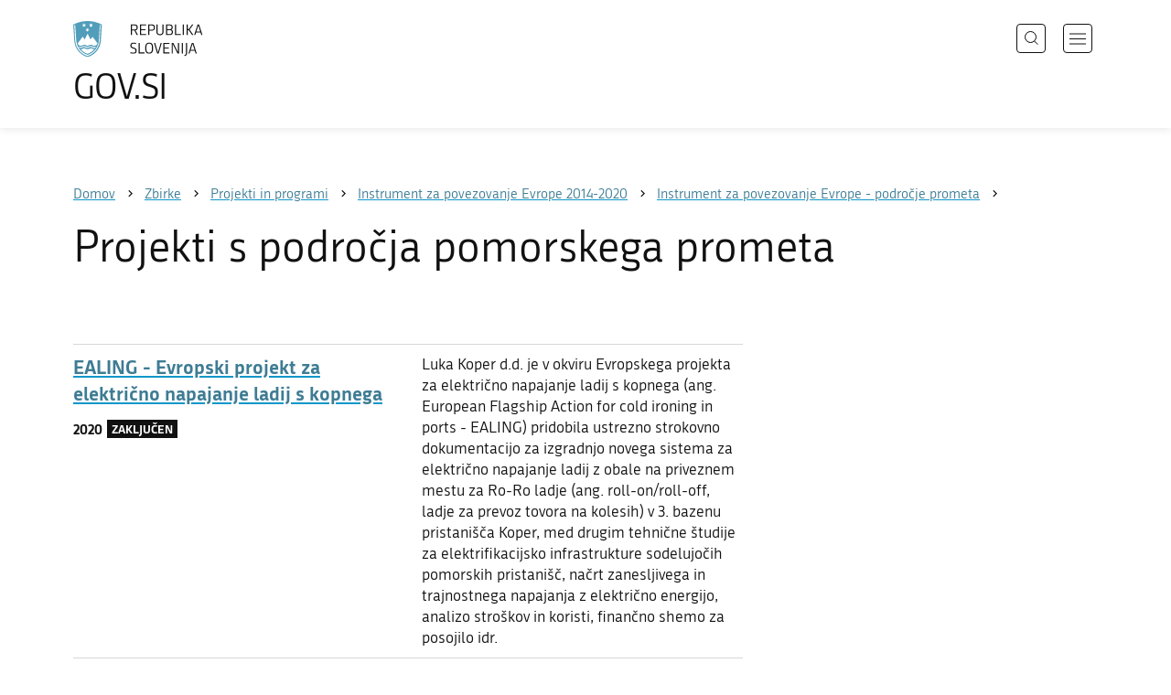

--- FILE ---
content_type: text/html; charset=utf-8
request_url: https://www.gov.si/zbirke/projekti-in-programi/instrument-za-povezovanje-evrope/instrument-za-povezovanje-evrope-podrocje-prometa/projekti-s-podrocja-pomorskega-prometa/
body_size: 6701
content:
<!DOCTYPE html>
<html class="type-Page" lang="sl" dir="ltr">
<head>
	<meta charset="utf-8">
	
	
		<link rel="alternate" hreflang="de" href="https://www.gov.si/de/">
	
		<link rel="alternate" hreflang="en" href="https://www.gov.si/en/registries/projects/instrument-za-povezovanje-evrope/instrument-za-povezovanje-evrope-podrocje-prometa/projekti-s-podrocja-pomorskega-prometa/">
	
		<link rel="alternate" hreflang="es" href="https://www.gov.si/es/">
	
		<link rel="alternate" hreflang="fr" href="https://www.gov.si/fr/">
	
		<link rel="alternate" hreflang="hu" href="https://www.gov.si/hu/">
	
		<link rel="alternate" hreflang="it" href="https://www.gov.si/it/">
	
		<link rel="alternate" hreflang="ja" href="https://www.gov.si/ja/">
	
		<link rel="alternate" hreflang="pl" href="https://www.gov.si/pl/">
	
		<link rel="alternate" hreflang="pt" href="https://www.gov.si/pt/">
	
		<link rel="alternate" hreflang="sk" href="https://www.gov.si/sk/">
	
		<link rel="alternate" hreflang="sl" href="https://www.gov.si/zbirke/projekti-in-programi/instrument-za-povezovanje-evrope/instrument-za-povezovanje-evrope-podrocje-prometa/projekti-s-podrocja-pomorskega-prometa/">
	
		<link rel="alternate" hreflang="sq" href="https://www.gov.si/sq/">
	
		<link rel="alternate" hreflang="sr" href="https://www.gov.si/sr/">
	
		<link rel="alternate" hreflang="uk" href="https://www.gov.si/uk/">
	


	<base href="https://www.gov.si/"><!--[if lte IE 6]></base><![endif]-->
	<title>Projekti s področja pomorskega prometa | GOV.SI</title>
	<meta http-equiv="x-ua-compatible" content="ie=edge">
	<meta name="viewport" content="width=device-width, initial-scale=1">
	
	
	
	<meta property="og:type" content="article">
<meta property="og:title" content="Projekti s področja pomorskega prometa | GOV.SI">

<meta property="og:url" content="https://www.gov.si/zbirke/projekti-in-programi/instrument-za-povezovanje-evrope/instrument-za-povezovanje-evrope-podrocje-prometa/projekti-s-podrocja-pomorskega-prometa/">
<meta property="og:image" content="https://www.gov.si/assets/sistem/gov.si.share.and.social.media.jpg">
<meta property="og:site_name" content="Portal GOV.SI"> 

<meta name="twitter:card" content="summary_large_image">
<meta name="twitter:title" content="Projekti s področja pomorskega prometa | GOV.SI">

<meta name="twitter:image:src" content="https://www.gov.si/assets/sistem/gov.si.share.and.social.media.jpg">
<meta name="twitter:site" content="@vladaRS">

	<link rel="icon" type="image/png" href="/_resources/themes/gov/images/favicon/favicon-96x96.png?m=1737643227" sizes="96x96">
<link rel="icon" type="image/svg+xml" href="/_resources/themes/gov/images/favicon/favicon.svg?m=1737643227">
<link rel="shortcut icon" href="/_resources/themes/gov/images/favicon/favicon.ico?m=1737643227">
<link rel="icon" href="/favicon.ico" type="image/x-icon">
<link rel="apple-touch-icon" sizes="180x180" href="/_resources/themes/gov/images/favicon/apple-touch-icon.png?m=1737643227">
<meta name="apple-mobile-web-app-title" content="GOV.SI">
<link rel="manifest" href="/_resources/themes/gov/images/favicon/site.webmanifest?m=1763024195">
<meta name="theme-color" content="#ffffff">

	
	<link rel="canonical" href="https://www.gov.si/zbirke/projekti-in-programi/instrument-za-povezovanje-evrope/instrument-za-povezovanje-evrope-podrocje-prometa/projekti-s-podrocja-pomorskega-prometa/">

	
	<link rel="preload" href="/_resources/themes/gov/fonts/Republika/ver1.2/republika-regular-webfont.woff2?m=1552647259" as="font" type="font/woff2" crossorigin="anonymous">
	<link rel="preload" href="/_resources/themes/gov/fonts/Republika/ver1.2/republika-bold-webfont.woff2?m=1552647259" as="font" type="font/woff2" crossorigin="anonymous">
	<link rel="preload" href="/_resources/themes/gov/fonts/Icons/GovIcons.woff?m=1737643227" as="font" type="font/woff" crossorigin="anonymous">
	<style>
@font-face {
  font-family: 'Republika';
  src: url('/_resources/themes/gov/fonts/Republika/ver1.2/republika-regular-webfont.eot?m=1552647259');
  src: url('/_resources/themes/gov/fonts/Republika/ver1.2/republika-regular-webfont.eot?m=1552647259?#iefix') format('embedded-opentype'),
       url('/_resources/themes/gov/fonts/Republika/ver1.2/republika-regular-webfont.woff2?m=1552647259') format('woff2'),
       url('/_resources/themes/gov/fonts/Republika/ver1.2/republika-regular-webfont.woff?m=1552647259') format('woff'),
       url('/_resources/themes/gov/fonts/Republika/ver1.2/republika-regular-webfont.ttf?m=1552647259') format('truetype'),
       url('/_resources/themes/gov/fonts/Republika/ver1.2/republika-regular-webfont.svg?m=1552647259#Republika') format('svg');
  font-weight: normal;
  font-style: normal;
  font-display: swap;
}

@font-face {
  font-family: 'Republika';
  src: url('/_resources/themes/gov/fonts/Republika/ver1.2/republika-bold-webfont.eot?m=1552647259');
  src: url('/_resources/themes/gov/fonts/Republika/ver1.2/republika-bold-webfont.eot?m=1552647259?#iefix') format('embedded-opentype'),
       url('/_resources/themes/gov/fonts/Republika/ver1.2/republika-bold-webfont.woff2?m=1552647259') format('woff2'),
       url('/_resources/themes/gov/fonts/Republika/ver1.2/republika-bold-webfont.woff?m=1552647259') format('woff'),
       url('/_resources/themes/gov/fonts/Republika/ver1.2/republika-bold-webfont.ttf?m=1552647259') format('truetype'),
       url('/_resources/themes/gov/fonts/Republika/ver1.2/republika-bold-webfont.svg?m=1552647259#Republika') format('svg');
  font-weight: bold;
  font-style: normal;
  font-display: swap;
}

@font-face {
  font-family: 'GovIcons';
  src: url('/_resources/themes/gov/fonts/Icons/GovIcons.eot?m=1737643227');
  src: url('/_resources/themes/gov/fonts/Icons/GovIcons.eot?m=1737643227?#iefix') format('embedded-opentype'),
       url('/_resources/themes/gov/fonts/Icons/GovIcons.woff?m=1737643227') format('woff'),
       url('/_resources/themes/gov/fonts/Icons/GovIcons.ttf?m=1737643227') format('truetype'),
       url('/_resources/themes/gov/fonts/Icons/GovIcons.svg?m=1737643227#GovIcons') format('svg');
  font-weight: normal;
  font-style: normal;
  font-display: swap;
}
</style>

	
	
<script>
	var _paq = window._paq || [];

	_paq.push(['trackPageView']);
	_paq.push(['enableLinkTracking']);

	(function() {
		var u="//www.gov.si/analitika/";
		_paq.push(['setTrackerUrl', u + 'matomo.php']);
		_paq.push(['setSiteId', '1']);
		var d=document, g=d.createElement('script'), s=d.getElementsByTagName('script')[0];
		g.type='text/javascript'; g.async=true; g.defer=true; g.src=u+'matomo.js'; s.parentNode.insertBefore(g,s);
	}) ();
</script>
	
<link rel="stylesheet" type="text/css" href="/_resources/themes/gov/css/style.min.css?m=1765965669">
<link rel="stylesheet" type="text/css" href="/_resources/themes/gov/css/print.css?m=1737643227">
</head>

<body class="Page">

	<div id="wrapper">
		<header class="header">
	<div class="adapt">
		<a class="skip-to-content" href="/zbirke/projekti-in-programi/instrument-za-povezovanje-evrope/instrument-za-povezovanje-evrope-podrocje-prometa/projekti-s-podrocja-pomorskega-prometa/#content" aria-label="Skoči do osrednje vsebine" data-string-open="Skoči do osrednje vsebine"><span class="skip-to-content-hide">Skoči do osrednje vsebine</span></a>
		<a aria-label="Na vstopno stran portala GOV.SI" href="/" class="brand sl_SI">
			<div class="logo-text">
				<img src="/_resources/themes/gov/images/svg/logo_sl_SI.svg?m=1737643227?v=2.2" class="logo dark" alt="GOV.SI logo">
				<img src="/_resources/themes/gov/images/svg/white/logo_sl_SI.svg?m=1737643227?v=2.2" class="logo white" alt="GOV.SI logo">
				<span>GOV.SI</span>
			</div>
		</a>
		<nav class="navigation" aria-label="Glavni meni">
	
	<button class="navi-btn open-search search-btn search-btn-mobile" data-disclosure aria-controls="search-popup" aria-expanded="false">
		<svg width="15" height="15" viewBox="0 0 15 15" fill="none">
			<circle cx="6.5" cy="6.5" r="6"/>
			<line x1="10.3536" y1="10.6464" x2="14.3536" y2="14.6464"/>
		</svg>
		<span class="visuallyhidden">Išči</span>
	</button>
	
	<button class="navi-btn open-navigation">
		<span class="visuallyhidden">Odpri navigacijo</span>
	</button>
	<div class="inner">
		<button type="button" class="close-navigation-btn close-popup-btn close-navigation"><span class="visuallyhidden">Zapri navigacijo</span></button>
		<div class="menus">
			
			
				<ul class="primary">
					
						<li class="link">
							<a href="/podrocja/"><i class="ficon-arrow_right" role="img" aria-hidden="true"></i> Področja</a>
						</li>
					
						<li class="link">
							<a href="/drzavni-organi/"><i class="ficon-arrow_right" role="img" aria-hidden="true"></i> Državni organi</a>
						</li>
					
						<li class="section">
							<a href="/zbirke/"><i class="ficon-arrow_right" role="img" aria-hidden="true"></i> Zbirke</a>
						</li>
					
						<li class="link">
							<a href="/dogodki/"><i class="ficon-arrow_right" role="img" aria-hidden="true"></i> Dogodki</a>
						</li>
					
						<li class="link">
							<a href="/novice/"><i class="ficon-arrow_right" role="img" aria-hidden="true"></i> Novice</a>
						</li>
					
				</ul>
			

			
			
				<ul class="support">
					
						
							<li class="link">
								<a href="/sodelujte/">Sodelujte</a>
							</li>
						
					
						
							<li class="link">
								<a href="/dostopnost/">Dostopnost</a>
							</li>
						
					
						
							<li class="link">
								<a href="/o-spletnem-mestu/">O spletnem mestu</a>
							</li>
						
					
				</ul>
			
			
			
		</div>

		
			<button class="open-search btn-default search-btn search-btn-desktop search" data-disclosure aria-controls="search-popup" aria-expanded="false"><i class="ficon-search-new" role="img" aria-hidden="true"></i><span>Išči</span></button>
		

		<ul class="support-links">
			<li class="lang-menu">
				<button aria-label="Odpri izbirnik za jezik" data-disclosure aria-controls="language-popup" aria-expanded="false" class="open-language open-language-btn"><i class="ficon-translate" role="img" aria-hidden="true"> </i><span>Slovenščina</span></button>
			</li>
			<li class="language-select-dd">
				
				
<label for="language-select" class="visuallyhidden">Izberite jezik</label>
<select id="language-select" name="language-select" aria-label="Izberite jezik">
	
	<option value="/zbirke/projekti-in-programi/instrument-za-povezovanje-evrope/instrument-za-povezovanje-evrope-podrocje-prometa/projekti-s-podrocja-pomorskega-prometa/" selected lang="sl">Slovenščina</option>
	
	<option value="/en/registries/projects/instrument-za-povezovanje-evrope/instrument-za-povezovanje-evrope-podrocje-prometa/projekti-s-podrocja-pomorskega-prometa/" lang="en">English</option>
	
	
	<optgroup label="  ----  ">
		
		<option value="/de/" lang="de">Deutsch</option>
		
		<option value="/es/" lang="es">Español</option>
		
		<option value="/fr/" lang="fr">Français</option>
		
		<option value="/hu/" lang="hu">Magyar</option>
		
		<option value="/it/" lang="it">Italiano</option>
		
		<option value="/ja/" lang="ja">日本語</option>
		
		<option value="/pl/" lang="pl">Polski</option>
		
		<option value="/pt/" lang="pt">Português</option>
		
		<option value="/sk/" lang="sk">Slovenčina</option>
		
		<option value="/sq/" lang="sq">Shqip</option>
		
		<option value="/sr/" lang="sr">Srpski</option>
		
		<option value="/uk/" lang="uk">Українська</option>
		
	</optgroup>
</select>




				
			</li>
			
		</ul>
	</div>

</nav>


	</div>
</header>

		<main id="content" class="main">
			<article class="default-page">

	
	<div class="page-head without-right-blocks">
	
<div class="breadcrumbs-container top-adapt">
	<div class="scrollable">
		<div class="inner adapt">
			<div class="breadcrumbs" role="list">
				
					<div class="breadcrumb-item" role="listitem">
						<a href="/"><span>Domov</span></a>
						<i></i>
					</div>
				

				
					
						
							<div class="breadcrumb-item" role="listitem">
								<a href="/zbirke/">
									<span>Zbirke</span>
								</a>
								<i></i>
							</div>
						
					
				
					
						
							<div class="breadcrumb-item" role="listitem">
								<a href="/zbirke/projekti-in-programi/">
									<span>Projekti in programi</span>
								</a>
								<i></i>
							</div>
						
					
				
					
						
							<div class="breadcrumb-item" role="listitem">
								<a href="/zbirke/projekti-in-programi/instrument-za-povezovanje-evrope/">
									<span>Instrument za povezovanje Evrope 2014-2020</span>
								</a>
								<i></i>
							</div>
						
					
				
					
						
							<div class="breadcrumb-item last" role="listitem">
								<a href="/zbirke/projekti-in-programi/instrument-za-povezovanje-evrope/instrument-za-povezovanje-evrope-podrocje-prometa/">
									<span>Instrument za povezovanje Evrope - področje prometa</span>
								</a>
								<i></i>
							</div>
						
					
				
					
						
					
				
			</div>
		</div>
	</div>
</div>


	<div class="adapt">
		<h1>Projekti s področja pomorskega prometa</h1>
		
		
	</div>
</div>








	
	


	


	<div class="adapt v-adapt">

		<div class="cols article-cols">
			<div class="content col left grid-col-8 elements">
				
				
                
                <div class="content-blocks elements">
                    
    
	   
<div class="projects-element__projects-list projects-module block " id="e68532">
	<div class="adapt">
		<div class="inner">
						

			<ul class="list topics-list">
				
					
						<li class="list-item cols">
    <div class="col left grid-col-6">
        
            <a href="/zbirke/projekti-in-programi/ealing-evropski-projekt-za-elektricno-napajanje-ladij-s-kopnega/"><h3>EALING - Evropski projekt za električno napajanje ladij s kopnega</h3></a>
        
        <div class="datetime">
            <time datetime="2020-06-01">2020</time>
            <span class="label">Zaključen</span>
        </div>
    </div>

    <div class="col right grid-col-6">
        <div class="content">
            <p>Luka Koper d.d. je v okviru Evropskega projekta za električno napajanje ladij s kopnega (ang. European Flagship Action for cold ironing in ports - EALING) pridobila ustrezno strokovno dokumentacijo za izgradnjo novega sistema za električno napajanje ladij z obale na priveznem mestu za Ro-Ro ladje (ang. roll-on/roll-off, ladje za prevoz tovora na kolesih) v 3. bazenu pristanišča Koper, med drugim tehnične študije za elektrifikacijsko infrastrukture sodelujočih pomorskih pristanišč, načrt zanesljivega in trajnostnega napajanja z električno energijo, analizo stroškov in koristi, finančno shemo za posojilo idr.</p>
        </div>
    </div>
</li>

					
						<li class="list-item cols">
    <div class="col left grid-col-6">
        
            <a href="/zbirke/projekti-in-programi/izboljsanje-pomorske-dostopnosti-pristanisc-severnega-jadrana-in-povezav-z-zaledjem-do-osrednjega-omrezja/"><h3>NAPA4CORE</h3></a>
        
        <div class="datetime">
            <time datetime="2014-01-01">2014</time>
            <span class="label">Zaključen</span>
        </div>
    </div>

    <div class="col right grid-col-6">
        <div class="content">
            <p>Cilj ukrepa je izboljšati pomorsko in kopensko dostopnost pristanišč v Trstu in Kopru, ki se nahajata na Baltskem in Sredozemskem koridorju vseevropskega jedrnega omrežja. </p>
        </div>
    </div>
</li>

					
						<li class="list-item cols">
    <div class="col left grid-col-6">
        
            <a href="/zbirke/projekti-in-programi/caresmatic/"><h3>CarEsmatic</h3></a>
        
        <div class="datetime">
            <time datetime="2016-03-01">2016</time>
            <span class="label">Zaključen</span>
        </div>
    </div>

    <div class="col right grid-col-6">
        <div class="content">
            <p>Izvedba projekta je pripomogla k izboljšanju znanja glede potreb pri distribuciji električnih in hibridnih avtomobilov, ki omogoča, da bodo predvsem sredozemska pristanišča lahko sledila trendom v avtomobilski industriji in bodo pripravljena za sprejem tudi tovrstnega tovora. </p>
        </div>
    </div>
</li>

					
						<li class="list-item cols">
    <div class="col left grid-col-6">
        
            <a href="/zbirke/projekti-in-programi/fresh-food-corridors/"><h3>FRESH FOOD CORRIDORS</h3></a>
        
        <div class="datetime">
            <time datetime="2014-09-01">2014</time>
            <span class="label">Zaključen</span>
        </div>
    </div>

    <div class="col right grid-col-6">
        <div class="content">
            <p>Pilotni projekt je bil osredotočen na razvoj in vzpostavitev inovativnega logističnega koridorja za prevoz hlajenih svežih živilskih proizvodov iz Izraela v srednjo Evropo, katerega cilj je bil premik tovora s cest na železnico, da bi se skrajšal dobavni časa hlajenih izdelkov in zmanjšali stroški kopenskega prevoza.</p>
        </div>
    </div>
</li>

					
						<li class="list-item cols">
    <div class="col left grid-col-6">
        
            <a href="/zbirke/projekti-in-programi/gainn4mos/"><h3>GAINN4MOS</h3></a>
        
        <div class="datetime">
            <time datetime="2015-01-01">2015</time>
            <span class="label">Zaključen</span>
        </div>
    </div>

    <div class="col right grid-col-6">
        <div class="content">
            <p>Gre za združen projekt številnih držav članic, ki je prispeval k oskrbovanju pristanišč z utekočinjenim zemeljskim plinom (UZP) v Atlantiku in Sredozemlju.</p>
        </div>
    </div>
</li>

					
						<li class="list-item cols">
    <div class="col left grid-col-6">
        
            <a href="/zbirke/projekti-in-programi/elemed/"><h3>ELEMED</h3></a>
        
        <div class="datetime">
            <time datetime="2016-04-01">2016</time>
            <span class="label">Zaključen</span>
        </div>
    </div>

    <div class="col right grid-col-6">
        <div class="content">
            <p>Projekt v okviru iniciative »Pomorske avtoceste« se je osredotočil na oceno možnosti uvedbe oskrbe z električno energijo na kopnem in električnega pogona za ladje v vzhodnem Sredozemlju, in sicer pristanišču Koper in v okviru pobratenega projekta pristanišču Limassol (Ciper) ter grških pristaniščih Killini in Pirej.</p>
        </div>
    </div>
</li>

					
				
			</ul>

			
		</div>
	</div>
</div>


    


                </div>
			</div>

			<div class="content-sidebar col right grid-col-4 elements">
				

			</div>

			<div class="content-footer col grid-col-12 elements">
				

			</div>
		</div>
		
		
        
	</div>

</article>
		</main>
		<footer class="footer">
	
	<div class="feedback-block">
		<div class="adapt v-adapt">
			
			<div class="feedback js-feedback">

				
			
				<div class="js-question">
					<p>Ste našli informacije, ki ste jih iskali?</p>
					<div class="inline-buttons">
						<button class="js-trigger js-no-reply js-show-invite btn-blank-small" aria-label="Odgovor DA" data-type="yes">DA</button>
						<button aria-label="Odgovor NE" class="js-trigger js-show-invite btn-blank-small" data-type="no">NE</button>
					</div>
					
				</div>
				
				<div class="form js-form" style="display: none;">
					<form action="/zbirke/projekti-in-programi/instrument-za-povezovanje-evrope/instrument-za-povezovanje-evrope-podrocje-prometa/projekti-s-podrocja-pomorskega-prometa/feedback-form/" id="feedback-form" method="post">
						<fieldset>
							<legend class="visuallyhidden">Obrazec za odziv</legend>
							<div aria-hidden="true" class="field name hidden">
								<textarea aria-label="Skrivna šifra" aria-hidden="true" name="name"></textarea>
							</div>
							
							<div class="feedback-form-wrapper">

								
								
								<div class="left">
									<div class="field">
										<label for="feedback-comment">Pomagajte nam izboljšati spletno stran.</label>
										<textarea aria-label="Vaš komentar / utemeljitev" name="comment" id="feedback-comment" class="js-clear-text"></textarea>
										<p class="chars-remains">Na voljo znakov: <span id="feedback-comment-chars">1000</span></p>
									</div>
								</div>
								
								<div class="right">
									<div class="side-text">
									    <p>
									    
		                                    Prosimo, da <strong>ne vnašate osebnih podatkov</strong> (na primer imena, priimka ali e-poštnega naslova).<br>Če želite prejeti odgovor pristojne institucije, boste to lahko zahtevali po kliku na gumb Pošlji.
									    
									    </p>
									</div>
								</div>

								<div class="bottom">
								
									<div class="action">
										<input type="hidden" name="type" class="type">
                                        

										<input type="submit" value="Pošlji">
										<button class="close btn-blank feedback-close">Zapri</button>
									</div>

								</div>

							</div>
						</fieldset>
					</form>
				</div>
				
				<div class="js-success" style="display: none;">
				    
				    <p class="large">
				    	<strong>
				        
				            Hvala za vaš odziv.
				        
		            	</strong>
		            </p>
		            
				    <div class="js-success-reply" style="display: none;">
				    	<div class="inside">
						    <p>Če želite na vaš odziv prejeti odgovor odgovorne institucije, lahko zaprosite za odgovor.</p>
						    <p class="small">Ob kliku na povezavo se bo odprl vaš privzeti program za pošiljanje elektronske pošte in v njem samodejno pripravil osnutek sporočila, ki ga lahko pošljete instituciji, pristojni za vsebino na tej spletni strani.</p>
						    
						    <div class="feedback-reply-action">
						    	<p><a href="" data-email="GA.1FI@GJ4.DI@" data-subject="GOV.SI%20%7C%20Pro%C5%A1nja%20za%20odgovor" data-body="Odziv%20na%20stran%20https%3A%2F%2Fwww.gov.si%2Fzbirke%2Fprojekti-in-programi%2Finstrument-za-povezovanje-evrope%2Finstrument-za-povezovanje-evrope-podrocje-prometa%2Fprojekti-s-podrocja-pomorskega-prometa%2F%20%0D%0A-------------%0D%0A%5BKomentar%2Futemeljitev%5D%0D%0A-------------" class="js-obfuscated-body">zaprosite za odgovor</a></p>
						    </div>
						    
						</div>
				    </div>
			    </div>
			</div>
		
		</div>
	</div>
	
	<div class="inner">
		<div class="adapt">
			<div class="page-meta-details">
	
	
		
		
			<dl>
				<dt>Odgovorna institucija:</dt> 
				<dd>
					<a href="/drzavni-organi/ministrstva/ministrstvo-za-infrastrukturo/">Ministrstvo za infrastrukturo</a>
					<div class="page-meta-phone"><span class="page-meta-divider"> | </span><i class="icon ficon-phone" aria-label="Telefon" role="img"></i> <a href="tel:+38614788000">01 478 80 00</a></div>
					<div class="page-meta-email"><span class="page-meta-divider"> | </span><i class="icon ficon-mail_outline" aria-label="E-naslov" role="img"></i> <a href="" data-address="GA.1FI@GJ4.DI@" class="js-obfuscated">is.vog@izm.pg</a></div>
				</dd>
			</dl>
	
	
	
		<dl>
			<dt>Zadnja sprememba:</dt>
			<dd>9. 11. 2020</dd>
		</dl>
	
</div>
			<p class="copyright">&copy; 2026 GOV.SI</p>
		</div>
	
	</div>	
	
</footer>
		<div class="adapt">
			<div class="scroll-top-wrapper">
				<a href="/zbirke/projekti-in-programi/instrument-za-povezovanje-evrope/instrument-za-povezovanje-evrope-podrocje-prometa/projekti-s-podrocja-pomorskega-prometa/#wrapper" role="button" class="scroll-top-btn cant-show"><i class="icon ficon-arrow_up" role="img" aria-hidden="true"></i><span class="visuallyhidden">Na vrh strani</span></a>
			</div>
		</div>
	</div>

	
	<div id="search-popup" class="search-popup" aria-hidden="true" aria-modal=true aria-labelledby="searchModalTitle" role="dialog">
		<form action="/iskanje/">
			<fieldset>
				<legend class="visuallyhidden" id="searchModalTitle">Iskalnik</legend>
				<div class="field">
					<input type="text" id="search-input" name="q" aria-label="Vnesite iskalni niz" placeholder="Išči">
				</div>
				<div class="action">
					<button type="submit" name="submit" class="submit ficon-search"><span class="visuallyhidden">Išči</span></button>
				</div>
			</fieldset>
		</form>
		<button type="button" class="close-search-btn close-popup-btn close-search"><span class="visuallyhidden">Zapri iskalnik</span></button>
	</div>
	
	<div id="language-popup" class="language-popup" aria-hidden="true" aria-modal=true aria-labelledby="langModalTitle" role="dialog">
		
			
				
<div class="language-select-list">
	<h3 class="sr-only" id="langModalTitle">Izberite jezik</h3>
	<ul class="languages-exposed">
		
		<li class="selected">
			<a tabindex="-1" class="lang-start-tab" href="/zbirke/projekti-in-programi/instrument-za-povezovanje-evrope/instrument-za-povezovanje-evrope-podrocje-prometa/projekti-s-podrocja-pomorskega-prometa/" rel="alternate" hreflang="sl" lang="sl">Slovenščina</a>
		</li>
		
		<li>
			<a tabindex="-1"  href="/en/registries/projects/instrument-za-povezovanje-evrope/instrument-za-povezovanje-evrope-podrocje-prometa/projekti-s-podrocja-pomorskega-prometa/" rel="alternate" hreflang="en" lang="en">English</a>
		</li>
		
	</ul>
	<ul class="languages">
		
		<li>
			<a tabindex="-1" href="/de/" rel="alternate" hreflang="de" lang="de">Deutsch</a>
		</li>
		
		<li>
			<a tabindex="-1" href="/es/" rel="alternate" hreflang="es" lang="es">Español</a>
		</li>
		
		<li>
			<a tabindex="-1" href="/fr/" rel="alternate" hreflang="fr" lang="fr">Français</a>
		</li>
		
		<li>
			<a tabindex="-1" href="/hu/" rel="alternate" hreflang="hu" lang="hu">Magyar</a>
		</li>
		
		<li>
			<a tabindex="-1" href="/it/" rel="alternate" hreflang="it" lang="it">Italiano</a>
		</li>
		
		<li>
			<a tabindex="-1" href="/ja/" rel="alternate" hreflang="ja" lang="ja">日本語</a>
		</li>
		
		<li>
			<a tabindex="-1" href="/pl/" rel="alternate" hreflang="pl" lang="pl">Polski</a>
		</li>
		
		<li>
			<a tabindex="-1" href="/pt/" rel="alternate" hreflang="pt" lang="pt">Português</a>
		</li>
		
		<li>
			<a tabindex="-1" href="/sk/" rel="alternate" hreflang="sk" lang="sk">Slovenčina</a>
		</li>
		
		<li>
			<a tabindex="-1" href="/sq/" rel="alternate" hreflang="sq" lang="sq">Shqip</a>
		</li>
		
		<li>
			<a tabindex="-1" href="/sr/" rel="alternate" hreflang="sr" lang="sr">Srpski</a>
		</li>
		
		<li>
			<a tabindex="-1" href="/uk/" rel="alternate" hreflang="uk" lang="uk">Українська</a>
		</li>
		
	</ul>
</div>




			
		
		<button type="button" class="close-language-btn close-popup-btn close-language" tabindex="-1"><span class="visuallyhidden">Zapri izbirnik za jezik</span></button>
	</div>

	<script src="/_resources/themes/gov/javascript/libs/jquery-3.7.1.min.js?m=1763024195"></script>
<script src="/_resources/themes/gov/javascript/libs/purify/purify.min.js?m=1663593918"></script>
<script src="/_resources/themes/gov/javascript/libs/ligatures.js?m=1552647259"></script>
<script src="/_resources/themes/gov/javascript/libs/underscore.min.js?m=1699372070"></script>
<script src="/_resources/themes/gov/javascript/libs/plugins/jquery.advancedtables.v2.1.0.js?m=1552647259"></script>
<script src="/_resources/themes/gov/javascript/libs/fancybox/fancybox.umd.js?m=1703170276"></script>
<script src="/_resources/themes/gov/javascript/libs/fancybox/l10n/sl.umd.js?m=1699372070"></script>
<script src="/_resources/themes/gov/javascript/libs/plugins/select2-4.1.0-rc0.full.min.js?m=1613372778"></script>
<script src="/_resources/themes/gov/javascript/functions.min.js?m=1765965669"></script>
<script type="application/ld+json">{"@context":"https:\/\/schema.org","@type":"BreadcrumbList","itemListElement":[{"@type":"ListItem","position":1,"name":"Zbirke","item":"https:\/\/www.gov.si\/zbirke\/"},{"@type":"ListItem","position":2,"name":"Projekti in programi","item":"https:\/\/www.gov.si\/zbirke\/projekti-in-programi\/"},{"@type":"ListItem","position":3,"name":"Instrument za povezovanje Evrope 2014-2020","item":"https:\/\/www.gov.si\/zbirke\/projekti-in-programi\/instrument-za-povezovanje-evrope\/"},{"@type":"ListItem","position":4,"name":"Instrument za povezovanje Evrope - podro\u010dje prometa","item":"https:\/\/www.gov.si\/zbirke\/projekti-in-programi\/instrument-za-povezovanje-evrope\/instrument-za-povezovanje-evrope-podrocje-prometa\/"},{"@type":"ListItem","position":5,"name":"Projekti s podro\u010dja pomorskega prometa","item":"https:\/\/www.gov.si\/zbirke\/projekti-in-programi\/instrument-za-povezovanje-evrope\/instrument-za-povezovanje-evrope-podrocje-prometa\/projekti-s-podrocja-pomorskega-prometa\/"}]}</script>

</body>
</html>


--- FILE ---
content_type: application/javascript
request_url: https://www.gov.si/_resources/themes/gov/javascript/functions.min.js?m=1765965669
body_size: 7120
content:
var A11y=function(a,b){function c(a){for(var c=["a","button","details","input","textarea",b.innerWidth>=j?".select2-selection--multiple .select2-search__field, .select2-selection--single":"select"],d=["a","button","details","input","textarea",".select2-selection--multiple .select2-search__field",".select2-selection--single","select"],e=a?c:d,f="",g=0,h=e.length;g<h;g++)f+=(0===g?"":", ")+e[g];return f}function d(b,c){b.each(function(){var b=a(this);c?b.data("tabindex")?b.attr("tabindex",b.data("tabindex")):b.removeAttr("tabindex"):(b.filter("[tabindex]").length&&!b.data("tabindex")&&b.data("tabindex",b.attr("tabindex")),b.attr("tabindex","-1"))})}function e(){f(!(b.innerWidth<k)),g(!1)}function f(b){var e=a(".navigation .inner");d(e.find(c(b)),b),b&&e.find(".close-navigation-btn").focus()}function g(b){d(a(".search-popup").find(c(b)),b)}function h(b){d(a(".language-popup").find(c(b)),b)}var i=function(){var a,b=document.createElement("div");return b.style.height="1rem",b.style.position="absolute",document.body.appendChild(b),a=b.offsetHeight,document.body.removeChild(b),a}()/16,j=1025*i,k=1400*i;return{onLoad:e,navigationIsHidden:function(){f(!1)},navigationIsVisible:function(){f(!0)},filterIsHidden:function(){},filterIsVisible:function(){},searchIsHidden:function(){g(!1)},searchIsVisible:function(){g(!0)},languageIsHidden:function(){h(!1)},languageIsVisible:function(){h(!0)}}}(jQuery,window),NLTLists=function(){function a(){d=$("form.is_edit_form"),d.length&&(b(),d.find(".checkboxset.Groups input[type=checkbox]").length?(e.initial_state(),e.bind_change(),e.bind_removeall()):(f.initial_state(),f.bind_change(),f.bind_removeall()))}function b(){var a=d.find(".checkbox.terms");a.hide(),a.attr("required",!1)}function c(){var a=d.find(".checkbox.terms");a.show(),a.attr("required",!0)}var d,e=function(){function a(){d.find(".checkboxset.Groups input[type=checkbox]").each(function(){h[$(this).val()]=$(this).is(":checked")})}function e(){$(".checkboxset.Groups input[type=checkbox]",d).on("change",function(){f()?c():b()})}function f(){var a=!1;return d.find(".checkboxset.Groups input[type=checkbox]").each(function(){if($(this).is(":checked")&&h[$(this).val()]!=$(this).is(":checked"))return a=!0,!0}),a}function g(){$("a.remove-all-link").on("click",function(a){a.preventDefault(),d.find(".checkboxset.Groups input[type=checkbox]").each(function(){$(this).is(":checked")&&($(this).prop("checked",!1),$(this).trigger("change"))}),d.find(".btn-toolbar input.action").trigger("click")})}var h={};return{initial_state:a,bind_change:e,has_new:f,bind_removeall:g}}(),f=function(){function a(){for(var a=d.find("select.multipleomittedlistbox.NewsOrganisations").val(),b=0;b<a.length;b++)h.push(a[b])}function e(){$("select.multipleomittedlistbox.NewsOrganisations",d).on("change",function(){f()?c():b()})}function f(){for(var a=!1,b=d.find("select.multipleomittedlistbox.NewsOrganisations").val(),c=0;c<b.length;c++)if(!h.includes(b[c]))return a=!0,!0;return a}function g(){$("a.remove-all-link").on("click",function(a){a.preventDefault(),d.find("select.multipleomittedlistbox.NewsOrganisations option").each(function(){$(this).is(":selected")&&($(this).prop("selected",!1),$(this).trigger("change"))}),d.find(".btn-toolbar input.action").trigger("click")})}var h=[];return{initial_state:a,bind_change:e,has_new:f,bind_removeall:g}}();return{init:a}}(),RegistryElement=function(){function a(){$(".element-registry").length&&b()}function b(){$(".js-need-more-link").on("click",function(a){a.preventDefault();var b=$(this),c=b.parents(".element-registry"),d=c.find("table.js-registry-table tbody");$.ajax({url:b.attr("href"),method:"get",dataType:"json",success:function(a){a.NeedsMore||b.hide(),b.attr("href",a.NextLink),d.append(DOMPurify.sanitize(a.ListItems))}})})}return{init:a}}(),RegistryPage=function(){function a(){}return{init:a}}();!function(a){function b(b){return a.expr.filters.visible(b)&&!a(b).parents().addBack().filter(function(){return"hidden"===a.css(this,"visibility")}).length}function c(c,d){var e,f,g,h=c.nodeName.toLowerCase();return"area"===h?(e=c.parentNode,f=e.name,!(!c.href||!f||"map"!==e.nodeName.toLowerCase())&&(!!(g=a("img[usemap=#"+f+"]")[0])&&b(g))):(/input|select|textarea|button|object/.test(h)?!c.disabled:"a"===h?c.href||d:d)&&b(c)}a.extend(a.expr[":"],{focusable:function(b){return c(b,!isNaN(a.attr(b,"tabindex")))}})}(jQuery),function(a){function b(a){T.push(a)}function c(){o(),l(),m(),n(),p(),q(),u(),s(),r(),t(),z(),v(),x(),a(window).on("resize",_.debounce(j,100)),A11y.onLoad(),h(),A(),B(),y(),NLTLists.init(),D(),F(),w(),d(),f(),V.init(),g(),E(),G(),H(),I(),J(),N(),K(),L(),M(),O(),R(),RegistryElement.init(),Q(),S()}function d(){if(a(".js-date-filter").length){var b=new Date,c=b.getFullYear(),d=b.getMonth()+1,e=b.getDate();if(a("#field_Year").length){var f=a("#field_Year").select2("data")[0].id;a("#field_Year").on("select2:select, change",function(b){f=a(this).select2("data")[0].id,f==c?a("#field_Month").find("option").each(function(){a(this).val()>d&&a(this).attr("disabled",!0)}):a("#field_Month").find("option").each(function(){a(this).attr("disabled",!1)}),a("#field_Month").val(0),a("#field_Month").trigger("change"),a("#field_Day").val(0),a("#field_Day").trigger("change"),0!=f?a("#field_Month").attr("disabled",!1):a("#field_Month").attr("disabled",!0),a("#field_Day").attr("disabled",!0)}),a("#field_Month").on("select2:select, change",function(b){var g=a(this).select2("data")[0].id,h=new Date(f,g,0).getDate();f==c&&g==d?a("#field_Day").find("option").each(function(){a(this).val()>e&&a(this).attr("disabled",!0)}):a("#field_Day").find("option").each(function(){a(this).val()>h?a(this).attr("disabled",!0):a(this).attr("disabled",!1)}),a("#field_Day").val(0),a("#field_Day").trigger("change"),0!=g?a("#field_Day").attr("disabled",!1):a("#field_Day").attr("disabled",!0)}),g(!0),a("select").on("select2:select",function(a){g()})}}}function e(a){var b=(a.getDate(),a.getMonth()+1),c=a.getFullYear();return(b<=9?"0"+b:b)+"/"+c}function f(){a(".js-date-filter-dynamic").length&&a(".js-date-filter-dynamic").each(function(){var b=new Date,c=b.getFullYear(),d=b.getMonth()+1,f=b.getDate(),h=a(this).find("select.field-dynamic-year"),i=a(this).find("select.field-dynamic-month"),j=a(this).find("select.field-dynamic-day"),k=a(this).find("input.filter-date"),l=a(this).find("input.filter-date"),m=U(l.attr("name"));if(m&&(i.attr("disabled",!1),l.val(m)),h.length){var n=h.select2("data")[0].id;h.on("select2:select, change",function(b){n=a(this).select2("data")[0].id,k.val(n),n==c?i.find("option").each(function(){a(this).val()>d&&a(this).attr("disabled",!0)}):i.find("option").each(function(){a(this).attr("disabled",!1)}),i.val(0),i.trigger("change"),j.val(0),j.trigger("change"),0!=n?i.attr("disabled",!1):i.attr("disabled",!0),j.attr("disabled",!0)}),i.on("select2:select, change",function(b){var g=a(this).select2("data")[0].id,h=new Date(n,g,0).getDate();g>0?(g-=1,k.val(e(new Date(n,g)))):0==g&&k.val(n),n==c&&g==d?j.find("option").each(function(){a(this).val()>f&&a(this).attr("disabled",!0)}):j.find("option").each(function(){a(this).val()>h?a(this).attr("disabled",!0):a(this).attr("disabled",!1)}),j.val(0),j.trigger("change"),0!=g?j.attr("disabled",!1):j.attr("disabled",!0)}),g(!0),a("select").on("select2:select",function(a){g()})}})}function g(b){a(".select2-selection__rendered").each(function(){$el_id=DOMPurify.sanitize(a(this).attr("id")),$el_class=a(this).attr("class"),a(this).removeAttr("title"),"select2-field_Year-container"!=$el_id&&"select2-field_Month-container"!=$el_id&&"select2-field_Day-container"!=$el_id&&"field-dynamic-year"!=$el_class&&"field-dynamic-month"!=$el_class&&"field-dynamic-day"!=$el_class||1==b&&($get_label=a(this).text(),a(this).attr("aria-label",$get_label))}),a(".select2-selection").each(function(){$aria_label=a(this).closest(".field.dropdown, .field.multipleomittedlistbox").find("label").attr("id"),a(this).attr("aria-labelledby",$aria_label)})}function h(){if(a(".hide-content").length){var b=a(".hide-content").nextAll();b.hide(),a("#hide-content-btn").on("click",function(){b.show(),a(".hide-content").hide()})}}function j(){for(var a=0,b=T.length;a<b;a++)T[a]()}function k(){var b=a("body");b.hasClass(".navi-is-open")?A11y.navigationIsVisible():A11y.navigationIsHidden(),b.hasClass(".search-is-open")?A11y.searchIsVisible():A11y.searchIsHidden()}function l(){var b=a("body");a(".open-navigation").on("click",function(a){a.preventDefault(),b.removeClass("navi-is-open search-is-open language-is-open"),b.addClass("navi-is-open"),k()}),a(".close-navigation").on("click",function(a){a.preventDefault(),b.removeClass("navi-is-open"),k()}),a(".open-search").on("click",function(c){c.preventDefault(),b.removeClass("navi-is-open search-is-open language-is-open"),b.addClass("search-is-open"),k(),a("#wrapper").attr("hidden",!0),setTimeout(function(){a("#search-input").focus()},15),a("#search-popup").attr("aria-hidden",!1),a("#language-popup").attr("hidden",!0),a(".language-select-list ul a, button.close-language-btn").attr("tabindex","-1")}),a(".close-search").on("click",function(c){c.preventDefault(),b.removeClass("search-is-open"),k(),a("button.open-search").attr("aria-expanded","false"),a("#search-popup").attr("hidden",""),a("#wrapper").attr("hidden",!1),a("#search-popup").attr("aria-hidden",!0),a(".navigation a, .open-search, .open-language").removeAttr("tabindex"),window.location.hash="content",a("#language-popup").attr("hidden",""),a(".language-select-list ul a, button.close-language-btn").removeAttr("tabindex")}),a(".open-language").on("click",function(c){c.preventDefault(),b.removeClass("navi-is-open search-is-open language-is-open"),b.addClass("language-is-open"),k(),a("#wrapper").attr("hidden",!0),a("#language-popup").attr("aria-hidden",!1),a(".language-select-list ul a, button.close-language-btn").removeAttr("tabindex")}),a(".close-language").on("click",function(c){c.preventDefault(),b.removeClass("language-is-open"),k(),a("button.open-language").attr("aria-expanded","false"),a("#language-popup").attr("hidden",""),a("#language-popup").attr("aria-hidden",!0),a(".language-select-list ul a, button.close-language-btn").attr("tabindex","-1"),a("#wrapper").attr("hidden",!1),a(".navigation a, .open-search, .open-language").removeAttr("tabindex"),window.location.hash="content"}),a(document).on("keyup",function(b){27===b.keyCode&&(a("body").removeClass("navi-is-open search-is-open language-is-open"),k(),a("button[data-disclosure]").attr("aria-expanded","false"),a("#search-popup, #language-popup").attr("hidden",""),a("#search-popup, #language-popup").attr("aria-hidden",!0),a(".language-select-list ul a, button.close-language-btn").attr("tabindex","-1"),a("#wrapper").attr("hidden",!1),a(".navigation a, .open-search, .open-language").removeAttr("tabindex"))})}function m(){a(".smooth-anchor").on("click",function(b){b.preventDefault();var c=a(this),d=DOMPurify.sanitize(c.attr("href")),e=(window.innerWidth<1440?a(".header").outerHeight():0)+20;(d=d?d.split("#")[1]:null)&&a("#"+d).find(":focusable").eq(0).focus();var f=d?a("#"+d).offset().top-e:0;a("html, body").animate({scrollTop:f},500)})}function n(){var b=a(".scroll-top-btn"),c=!0,d=!0,e=window.scrollY;a(window).on("scroll",_.throttle(function(){var a=window.scrollY;c&&a>=150?(c=!1,b.removeClass("cant-show")):!c&&a<150&&(c=!0,b.addClass("cant-show")),Math.abs(a-e)>=10&&(a>e&&!d?(b.addClass("is-hidden"),d=!0):a<e&&d&&(b.removeClass("is-hidden"),d=!1),e=a)},200))}function o(b){b||a(window).on("resize",_.debounce(o,100)),a(".breadcrumbs-container").each(function(){var b=a(".scrollable",this),c=b.outerWidth(),d=a(".inner",this).outerWidth();c<d?b.scrollLeft(d-c):b.scrollLeft(0)})}function p(){a(".table-module table").advancedtables({fixedColumns:{left:0,right:0}}),b(function(){a(".table-module table").advancedtables("updateLayout")})}function q(){var b=a("html").attr("lang");Fancybox.bind(".images [data-fancybox]",{Toolbar:{display:{left:["infobar"],middle:[],right:["close"]}},Thumbs:!1,l10n:Fancybox.l10n[b]})}function r(){a(".code-module").each(function(){var b=a(this),c=b.find(".tabs > .tab"),d=b.find(".tabs-menu button");d.on("click",function(b){b.preventDefault();var e=a(this);d.removeClass("active"),e.addClass("active"),c.removeClass("active").filter(".tab-"+e.data("tab")).addClass("active")})})}function s(){a(".hide-form-btn").each(function(){function b(){!e.hasClass("is-closed")&&!e.hasClass("is-open")&&window.innerWidth<=1024?(h.outerHeight()<=0?f.css({height:"26px"}):f.css({height:h.outerHeight()+"px"}),e.addClass("is-closed"),A11y.filterIsHidden()):e.hasClass("is-closed")?(f.css({height:h.outerHeight()+"px"}),A11y.filterIsHidden()):(f.css({height:h.outerHeight()+g.outerHeight()+"px"}),A11y.filterIsVisible())}function c(){var a=h.outerHeight();if(e.hasClass("is-closed")){var b=g.outerHeight();f.css({height:b+a+"px"}),e.removeClass("is-closed").addClass("is-open"),A11y.filterIsVisible(),window.innerWidth<=1024&&e.remove()}else f.css({height:a+"px"}),e.addClass("is-closed").removeClass("is-open"),A11y.filterIsHidden()}var d=a(this),e=d.parent(),f=e.next(),g=f.find("form"),h=f.find(".form-title");a(window).on("resize",_.debounce(b,100)),b(),d.on("click",function(a){a.preventDefault(),c()})})}function t(){"use strict";a("[data-accordion]").each(function(){function b(){d.hasClass("is-closed")?f.css({height:"0"}):f.css({height:g.outerHeight()+"px"})}function c(){d.hasClass("is-closed")?(d.removeClass("is-closed").addClass("is-open"),f.removeAttr("aria-hidden"),f.css({height:g.outerHeight()+"px"})):(d.addClass("is-closed").removeClass("is-open"),f.attr("aria-hidden","true"),f.css({height:"0"}))}var d=a(this),e=d.find(".accordion-btn"),f=d.find(".accordion"),g=d.find(".accordion-inner");a(window).on("resize",_.debounce(b,100)),b(),e.on("click",function(a){a.preventDefault(),c()})})}function u(){a(".form select").each(function(){function b(b){var c=a(b);$wrapper=c.parents(".form-wrapper"),$form=$wrapper.find("form"),$btn=$wrapper.prev(".hide-form"),$h2=$wrapper.find(".form-title"),$btn.removeClass("is-closed").addClass("is-open"),window.innerWidth<1024?($wrapper.css({height:$h2.outerHeight()+"px"}),A11y.filterIsHidden()):($wrapper.css({height:$h2.outerHeight()+$form.outerHeight()+"px"}),A11y.filterIsVisible())}var c=a(this),d=(c.attr("name"),{theme:"form"});c.hasClass("show-select-search")||(d.minimumResultsForSearch=-1),c.parents(".module-form").length?d.theme="module-form":c.parents(".main-form").length&&(d.theme="main-form"),c.css({width:"100%"}).wrap('<div class="select2-wrapper--'+d.theme+'" />').select2(d),c.hasClass("multiselect")&&(c.on("select2:select",function(a){b(a.target)}),c.on("select2:unselect",function(a){b(a.target)}))}),a(".select2-search__field").each(function(){$label_current=DOMPurify.sanitize(a(this).closest(".field").find("label.left").text()),$select_name="select2-search__field_"+$label_current.trim().toLowerCase(),$select2_search_string=a(this).closest(".field").data("select2-search"),a(this).attr("id",$select_name),a(this).closest("li.select2-search").prepend('<label for="'+$select_name+'" class="visuallyhidden">'+$select2_search_string+": "+$label_current+"</label>")})}function v(){var b=a('select[name="language-select"]');b.on("change",function(a){a.preventDefault(),window.location.href=b.val()})}function w(){a("button[data-disclosure]").on("click",function(b){$target=DOMPurify.sanitize(a(this).attr("aria-controls")),a("#"+$target).length&&($expanded=a(this).attr("aria-expanded"),"false"==$expanded?(a(this).attr("aria-expanded","true"),a("#"+$target).removeAttr("hidden")):(a(this).attr("aria-expanded","false"),a("#"+$target).attr("hidden","")))})}function x(){a(".open-search").on("click",function(){a("#search-popup *").removeAttr("tabindex"),a(".search-popup input").focus()})}function y(){a(".js-toggle-groups").on("click",function(b){b.preventDefault();var c=a(this).data("target"),d="on"==a(this).data("do");a("div."+c+" :checkbox").length&&a("div."+c+" :checkbox").each(function(){a(this).prop("checked",d),a(this).trigger("change")}),a("select."+c).length&&(a("select."+c).find("option").each(function(){a(this).prop("selected",d)}),a("select."+c).trigger("change"))})}function z(){var b=a(".js-feedback"),c=a(".js-form",b),d=a("form",c),e=a(".js-question",b);a(".js-trigger",b).click(function(b){b.preventDefault(),a(".js-trigger").removeClass("selected"),a(this).addClass("selected");var e=a(this).data("type");a(".type",d).val(e),a(this).hasClass("js-no-reply")?d.trigger("submit"):c.show(),a(this).hasClass("js-show-invite")?"no"==a(this).attr("data-type")&&(a(".js-success-reply").show(),a(this).attr("aria-pressed","true")):a(".js-success-reply").hide()}),a(".close",b).click(function(b){b.preventDefault(),c.hide(),a(".js-trigger").removeClass("selected"),e.show()}),d.submit(function(b){if(b.preventDefault(),d.hasClass("disabled"))return!1;d.addClass("disabled"),a.ajax({url:d.attr("action"),type:d.attr("method"),data:d.serialize(),dataType:"json"}).done(function(b){""==a("#feedback-comment").val()&&a(".js-success-reply").hide(),b.error_comment?a("#feedback-comment").parent().addClass("has-error"):(a("#feedback-comment").parent().removeClass("has-error"),a(".js-success").show(),c.hide(),e.hide(),b.comment_url&&a(".js-success-reply .js-obfuscated-body").replaceWith(DOMPurify.sanitize(b.comment_url))),d.find(".js-clear-radio").prop("checked",!1),d.find(".js-clear-text").val("")}).always(function(){d.removeClass("disabled")})})}function A(){a("table").each(function(){a(this).find("tr:first > td").attr("scope","col")})}function B(){a(document).mouseup(function(b){var c=a(".mp-focused");c.is(b.target)||0!==c.has(b.target).length||a(".mp-focused").removeClass("mp-focused").hide()}),a("a.ui-button").on("keypress",function(b){if(13==b.keyCode){var c=3;if(a(".month-picker-month-table a").each(function(b,d){var e="9999"+c++;a(this).attr("tabindex",e)}),a(this).parent().hasClass("month-picker-previous")||a(this).parent().hasClass("month-picker-next"))a(this).hasClass("ui-button-disabled")||(a(this).find("span").click(),a(".month-picker").find(".month-picker-month-table a.ui-button:not(.ui-button-disabled)").first().focus());else{a(this).click(),a(".month-picker").removeClass("mp-focused");a(".field.date").next().find("input, select").length?a(".field.date").next().find("input, select").focus():a(".Actions button.submit").focus()}}})}function C(){var b=[];a("a.ui-button").each(function(c){a(this).hasClass("ui-button-disabled")?a(this).attr("tabindex","-1"):(a(this).attr("tabindex",a(this).data("tabindex")),b.push(a(this).data("tabindex")))}),b=b.filter(function(a){return void 0!==a}),b=Math.max.apply(Math,b),a("input.month-year-input").each(function(b){var c=a(this);if(a(this).is(":focus")){var d=DOMPurify.sanitize(a(this).attr("id")),e=a("div#MonthPicker_"+d);e.attr("tabindex","99990").focus(),e.addClass("mp-focused"),_tia=[],_mp_button=e.find("a.ui-button:not(.ui-button-disabled)"),_mp_button.each(function(b){_tia.push(a(this).attr("tabindex"))}),_tia=_tia.filter(function(a){return void 0!==a}),_lti=Math.max.apply(Math,_tia)+1,a("div#MonthPicker_"+d+' a.ui-button[tabindex="'+_lti+'"]').on("focus",function(){e.removeClass("mp-focused"),c.closest(".field").next().find("input, select").focus()}),a('.month-picker-month-table a.ui-button.ui-button-disabled:not([tabindex="'+_lti+'"])').attr("tabindex","-1")}}),a("a.ui-button").on("blur",function(c){a(this).attr("tabindex")==b&&a(".month-picker").attr("tabindex","99990").focus()})}function D(){if(a(".AccessibilityInfoPage").length&&U("org")){var b=a("html,body"),c=a("#acfilterscroll");b.animate({scrollTop:c.offset().top-b.offset().top+b.scrollTop(),scrollLeft:0},300)}}function E(){a(window).on("resize",_.debounce(E,100)),a(".data-module").each(function(){var b=[];i=0,a(this).find("ul > li").each(function(){var c=a(this).find(".number-title").outerHeight();b[i++]=void 0!==c?c+5:0});for(var c=b,d=[],e=0;c.length;){if(a(window).width()<960)var f=c.splice(0,2);else var f=c.splice(0,3);var g=Math.max.apply(Math,f);d[e++]=g}var h=0,j=0;if(a(window).width()<960)var k=2;else var k=3;a(this).find("ul > li").each(function(b){b%k==0&&(j=h++),a(this).find(".number-title-wrapper").css("min-height",d[j]+"px")})})}function F(){a(".open-navigation").on("click",function(b){b.preventDefault(),a("button.close-navigation-btn").attr("tabindex",7770).focus(),a(".menus .primary .link a").each(function(b){$tabindex=7771+b,a(this).attr("tabindex",$tabindex)}),a(".support .link a").each(function(b){$tabindex=8880+b,a(this).attr("tabindex",$tabindex)}),a('select[name="language-select"]').attr("tabindex",9990),a(".support-links li > a").each(function(b){$tabindex=9990+b,a(this).attr("tabindex",$tabindex)})}),a(".close-navigation").on("click",function(b){b.preventDefault(),a(".menus .primary .link a").attr("tabindex",-1),a(".support .link a").attr("tabindex",-1),a('select[name="language-select"]').attr("tabindex",-1),a("button.close-navigation-btn").attr("tabindex",-1),a(".support-links li > a").attr("tabindex",-1)})}function G(){a("#feedback-comment").prop("maxlength","1000"),a("#feedback-comment").on("keyup",function(b){var c=a("#feedback-comment").val(),d=c.length,e=parseInt(1e3-d);if(a("#feedback-comment-chars").text(e),e<=0&&0!==b.which&&0!==b.charCode)return a("#feedback-comment").val(c.substring(0,d-1)),!1})}function H(){var b=a(window).width();a(".toggle-filter-form").on("click",function(b){b.preventDefault(),a(this).closest(".filter-form-new").toggleClass("filter-active"),a(this).find(".filter-icon-toggle").toggleClass("ficon-arrow_down ficon-arrow_up"),a(this).attr("aria-expanded",function(a,b){return"true"==b?"false":"true"}),a(this).closest(".filter-form-new").find(".filter-form-wrapper").attr("aria-hidden",function(a,b){return"true"==b?"false":"true"})}),a('.filter-form-new button[type="reset"], .filter-form button[type="reset"]').on("click",function(){var b=a(this).data("reset");b.length&&(window.location.href=b)}),b<="1366"&&a(".filter-form-wrapper").attr("aria-hidden","true")}function I(){a(".js-btn-related-services").on("click",function(){a(this).hide(),a(".js-related-service-item").toggleClass("hidden"),setTimeout(function(){a(".js-related-service-item > a").first().get(0).focus()},200)})}function J(){a(".vjs-progress-control").each(function(){a(this).attr("aria-hidden",!0)}),a("button.vjs-big-play-button, button.vjs-play-control").removeAttr("title"),a("*").contents().filter(function(){return 3===this.nodeType}).each(function(){this.nodeValue=this.nodeValue.replace(/\u00C2/g,"")})}function K(){a("ul.list > li").each(function(b){a(this).hasClass("no-results")&&a(this).parent().addClass("no-results")})}function L(){a(".js-sidebar-toggle").on("click",function(b){a(this).find("i").toggleClass("ficon-arrow_down ficon-arrow_up"),a(this).parent().find(".js-sidebar-toggle-content").toggleClass("active")})}function M(b){b||a(window).on("resize",_.debounce(M,100));var c=a(window).width();a(".link-page-list").length&&a(".link-page-list .link-grouped").each(function(){var b=0;a(this).find(".title-wrap h3").each(function(){a(this).height()>b&&(b=a(this).height())}),c>=960?a(this).find(".title-wrap h3").css("min-height",b+"px"):a(this).find(".title-wrap h3").css("min-height","auto"),a.trim(a(this).html()).length||a(this).remove()})}function N(){var b=0;if(a(window).width()<=1365?b=100:a(window).width()<=1023?b=80:a(window).width()<=639&&(b=60),window.location.hash){var c=DOMPurify.sanitize(window.location.hash.substring(1));a(window).on("load",function(){a("#"+c).length&&a("html,body").animate({scrollTop:a("#"+c).offset().top-b},500)})}a(window).width()<=1365&&a("a[href*=\\#]").on("click",function(c){var d=DOMPurify.sanitize(a(this).attr("href").split("#")),e=d[1];a("#"+e).length&&a("html,body").animate({scrollTop:a("#"+e).offset().top-b},500)})}function O(b){if(b||a(window).on("resize",_.debounce(O,10)),a("#sidebar-mobile").length){var c=a(".sidebar-wrap");c.length&&a(window).width()<=960?c.appendTo("#sidebar-mobile"):c.appendTo("#sidebar-desktop")}}function P(a,b){var c=a||window.event,d=c.keyCode||c.which;if(d=String.fromCharCode(d),0!=d.length){/^[0-9.,\b]+$/.test(d)||(c.returnValue=!1,c.preventDefault&&c.preventDefault())}}function Q(){a(".js-allow-numbers-only").keypress(function(b){var c=a(this);P(b),44==b.which&&-1!=c.val().indexOf(",")&&b.preventDefault()}),a(".js-allow-numbers-comma").keypress(function(b){var c=a(this);P(b),46==b.which&&b.preventDefault(),44==b.which&&-1!=c.val().indexOf(",")&&b.preventDefault()})}function R(){a(".links-list-element__quicklinks.js-remove").remove()}function S(){a("select").one("mousedown",function(){const b=a(this);""===b.find("option:first").val()&&b.find("option:first").attr("disabled",!0).attr("aria-hidden",!0)}),a("select").one("select2:opening",function(){const b=a(this),c=b.find("option:first");""===c.val()&&c.attr("disabled",!0).attr("aria-hidden",!0)}),a("select").on("change",function(){const b=a(this);b.val()&&""===b.find("option:first").val()&&b.find("option:first").remove()})}var T=[];a(document).ready(c);var U=function(a){var b,c,d=window.location.search.substring(1),e=d.split("&");for(c=0;c<e.length;c++)if(b=e[c].split("="),b[0]===a)return void 0===b[1]||decodeURIComponent(b[1])};a(document).on("keyup",function(a){9===a.keyCode&&C()});var V=(function(){function b(){c(),d()}function c(){a(".open-language-btn").click(function(){a(".language-select-list a").first().focus()})}function d(){a(".language-select-list a").on("focusin",function(){e()}),a(".language-select-list a").on("focusout",function(){f()})}function e(){a(".language-select-list a").each(function(){})}function f(){a(".language-select-list a").each(function(){})}}(),function(){function b(){e(),f(),g()}function c(a){for(var b,c,d="",e=0,f=a.length-1,g="123456789qwertzuiopasdfghjklyxcvbnmMNBVCXYLKJHGFDSAPOIUZTREWQ",h=g.length;e<f;e++)b=a.charAt(e),c=g.indexOf(b),c>-1?(c-=(h-1)/2,c=c<0?h+c:c):d+=b,d+=g.charAt(c);return d}function d(a){if(a=a.replace(/http:\/\/(.+)\//gi,"")||"",hrefReplace=a.search(/@.+@/),hrefReplace>-1)return a=c(a),a=a.split("").reverse().join("")}function e(){a("body").on("click",".js-obfuscated",function(b){b.preventDefault();var c=d(a(this).data("address"));c="mailto:"+c,window.location=c}),a("body").on("click",".js-obfuscated-body",function(b){b.preventDefault();var c=d(a(this).data("email")),e=a(this).data("subject"),f=a(this).data("body"),g="mailto:"+c+"?subject="+e+"&body="+f;window.location=g})}function f(){a("body").on("mouseover",".js-obfuscated",function(){var b=d(a(this).data("address"));b="mailto:"+b,a(this).attr("href",b)}),a("body").on("mouseover",".js-obfuscated-body",function(){var b=d(a(this).data("email")),c=a(this).data("subject"),e=a(this).data("body"),f="mailto:"+b+"?subject="+c+"&body="+e;a(this).attr("href",f)})}function g(){$obfuscated=a(".js-obfuscated"),$obfuscated.length&&$obfuscated.each(function(){$new_text=a(this).text().split("").reverse().join(""),a(this).text($new_text),a(this).addClass("is-reverse")})}return{init:b}}())}(jQuery);